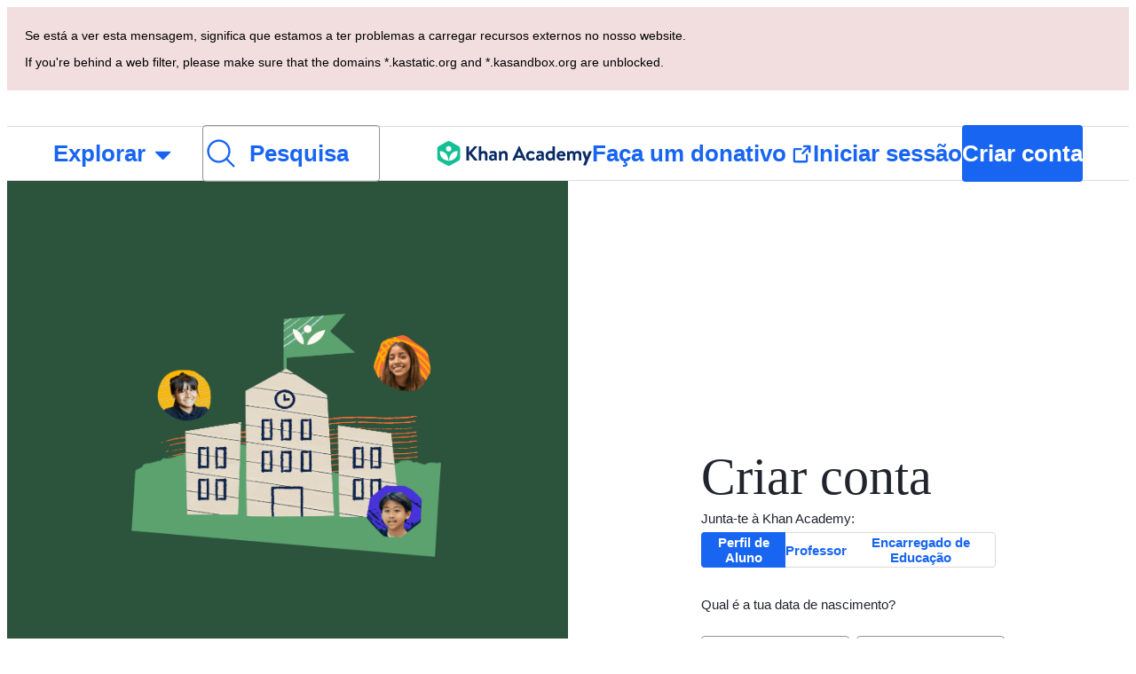

--- FILE ---
content_type: text/javascript
request_url: https://cdn.kastatic.org/khanacademy/314513.16dab30d0b11885a.js
body_size: 2258
content:
"use strict";(self.webpackChunkkhanacademy=self.webpackChunkkhanacademy||[]).push([["314513"],{846458:function(e,t,r){e.exports=r.p+"images/a54b5ba3b12b5fda-caret-right.svg"},623845:function(e,t,r){r.d(t,{X:()=>InfoText,Z:()=>__WEBPACK_DEFAULT_EXPORT__});var n=r(451606),a=r(397458),o=r(654753),s=r(767375),i=r(550093),c=r(389125),l=r(333356),u=r(967207),h=r(485133),d=r(975044),p=r(853265),f=r(142447),g=r(91094),m=r(75618),x=r(118173),v=r(616451),_=r(485275),InfoText=function(){return"US"!==f.O0.remoteCountry?null:(0,a.jsx)(o.cC,{message:"Are you a district admin? Learn more of our offerings on <0>our district page</0>.",id:"EMt3Cb",components:{0:(0,a.jsx)(l.Z,{href:"https://districts.khanacademy.org"})}})},P=i.StyleSheet.create({page:(0,n._)({alignItems:"center"},g.w5.lgOrLarger,{padding:"".concat(u.W0.xxxLarge_64,"px 0")})});let __WEBPACK_DEFAULT_EXPORT__=function(){var e=(0,h._j)();(0,c.xM)(function(){d.Nj.reportPageLifecycleTiming("signup_page",{interactive:!0,usable:!0}),e({eventType:"SignupPageViewed",eventSchemaVersion:1},"pageview_signup")});var t="/signup/learner/birthday",r="/signup/teacher",n="/signup/parent",o=(0,_.Z)();if("success"===o.status&&o.role){if("learner"===o.role)return(0,a.jsx)(x.Z,{to:t,preserveSearchParams:!0});if("teacher"===o.role)return(0,a.jsx)(x.Z,{to:r,preserveSearchParams:!0});if("parent"===o.role)return(0,a.jsx)(x.Z,{to:n,preserveSearchParams:!0})}return(0,a.jsx)(m.Z,{settings:{footer:!1},children:(0,a.jsx)(c.G7,{style:P.page,children:(0,a.jsx)(p.S0,{leftComponent:(0,a.jsx)(p.Lf,{}),rightComponent:(0,a.jsx)(v.I,{title:s.ag._({id:"CcakZ2",message:"Sign up for Khan Academy!"}),infoText:(0,a.jsx)(InfoText,{}),learnerNextUrl:t,teacherNextUrl:r,parentNextUrl:n}),columnTemplate:"60% 40%"})})})}},616451:function(e,t,r){r.d(t,{I:()=>RolePicker});var n,a=r(451606),o=r(397458),s=r(767375),i=r(550093);r(652983);var c=r(33729),l=r(5260),u=r(389125),h=r(967207),d=r(22748),p=r(485133),f=r(962829),g=r(846458);function RolePicker(e){var t=e.title,r=e.learnerNextUrl,n=e.teacherNextUrl,a=e.parentNextUrl,i=e.infoText,c=new URLSearchParams((0,f.TH)().search).get("noAccount");return(0,o.jsxs)(u.G7,{style:{width:"100%"},children:[(0,o.jsx)(d.Ih,{style:{marginBottom:h.W0.xLarge_32},children:t}),(0,o.jsx)(u.G7,{id:"no-account-error-message","aria-live":"polite",role:"alert",children:c&&(0,o.jsx)(d.S$,{style:m.errorMessage,children:s.ag._({id:"OWukwn",message:"We cannot find an account associated with that login. Please sign up for an account to continue."})})}),(0,o.jsx)(RolePickerButtons,{learnerNextUrl:r,teacherNextUrl:n,parentNextUrl:a}),(0,o.jsx)(d.Uc,{style:{padding:"".concat(h.W0.medium_16,"px 0")},children:i})]})}function RolePickerButtons(e){var t,r=e.learnerNextUrl,n=e.teacherNextUrl,a=e.parentNextUrl,i=(0,p._j)(),l=(0,c.k6)(),h=(0,f.TH)(),d=null!=(t=(0,f.Fg)(h))?t:"/",g=(0,f.en)(r),m=(0,f.en)(n),x=(0,f.en)(a);return d&&"/"!==d&&(g.searchParams.set("continue",d),m.searchParams.set("continue",d),x.searchParams.set("continue",d)),(0,o.jsxs)(u.G7,{children:[(0,o.jsx)(RoleButton,{href:g.pathname+g.search,safeWithNav:function(){return i({eventType:"SignUpLearnerRoleClicked",eventSchemaVersion:1,currentPageUrlPath:l.location.pathname})},children:s.ag._({id:"X8pzET",message:"I'm a learner"})}),(0,o.jsx)(RoleButton,{href:m.pathname+m.search,safeWithNav:function(){return i({eventType:"SignUpTeacherRoleClicked",eventSchemaVersion:1,currentPageUrlPath:l.location.pathname})},children:s.ag._({id:"PtIQsF",message:"I'm a teacher"})}),(0,o.jsx)(RoleButton,{href:x.pathname+x.search,safeWithNav:function(){return i({eventType:"SignUpParentRoleClicked",eventSchemaVersion:1,currentPageUrlPath:l.location.pathname})},children:s.ag._({id:"z1ayHC",message:"I'm a parent"})})]})}function RoleButton(e){var t=e.children,r=e.onClick,n=e.href,a=e.safeWithNav;return(0,o.jsx)(l.Z,{href:n,style:m.roleButton,endIcon:g,onClick:r,safeWithNav:a,children:t})}var m=i.StyleSheet.create({roleButton:(n={background:h.$_.fadedBlue8,border:"1px solid ".concat(h.$_.fadedBlue),marginBottom:h.W0.medium_16,color:h.$_.activeBlue,fontSize:h.LZ.size.large,lineHeight:h.LZ.lineHeight.large,justifyContent:"space-between",height:72,boxShadow:"0px 1px 4px 0px ".concat(h.$_.offBlack,"29")},(0,a._)(n,":hover",{boxShadow:"0 0 0 1px ".concat(h.$_.white,", 0 0 0 3px ").concat(h.$_.activeBlue)}),(0,a._)(n,":focus",{boxShadow:"0 0 0 1px ".concat(h.$_.white,", 0 0 0 3px ").concat(h.$_.activeBlue)}),n),errorMessage:{fontWeight:h.LZ.weight.regular,color:h.ok.core.foreground.critical.default,marginBottom:h.W0.medium_16}})},485275:function(e,t,r){r.d(t,{Z:()=>useBypassRolePicker});var n=r(682726),a=r(376734),o=r(565063),s=r.n(o),i=r(610128),c=r(810491),l=r(561512),u=r(962829),h=r(641002);function _templateObject(){var e=(0,a._)(["\n    query useBypassRolePickerCurrentUserKAID {\n        user {\n            id\n            kaid\n        }\n    }\n"]);return _templateObject=function(){return e},e}function useBypassRolePicker(){var e,t=(0,h.P)(),r=new URLSearchParams((0,u.TH)().search),a=r.get("skipRole"),o=r.get("isteacher"),s=r.get("isparent"),l="1"===o||(null==o?void 0:o.toLowerCase())==="true",p="1"===s||(null==s?void 0:s.toLowerCase())==="true",f=(null==a?void 0:a.toLowerCase())==="false"||l||p||!t,g=(0,n._)((0,c.aM)(d,{fetchPolicy:i.GE.CacheAndNetwork,skip:f}),1)[0];if((null==a?void 0:a.toLowerCase())==="false")return{role:void 0,status:"success"};if(l)return{role:"teacher",status:"success"};if(p)return{role:"parent",status:"success"};if(!t)return{role:void 0,status:"success"};if("success"!==g.status)return{role:void 0,status:g.status};var m=null==(e=g.data.user)?void 0:e.kaid;return m&&m===t.kaid?{role:t.role,status:"success"}:{role:void 0,status:"success"}}var d=(0,l.F)(s()(_templateObject()))},641002:function(e,t,r){r.d(t,{P:()=>getPhantomSelectedRole,m:()=>setPhantomSelectedRole});var n=r(131547),a=r(853265),o=r(822752),s=r(106378),i="phantom-selected-role";function getPhantomSelectedRole(){var e=s.j.get(i);return isPhantomSelectedRole(e)?e:null}function setPhantomSelectedRole(e,t){s.j.set(i,{kaid:e,role:t},o.EL.Functional)}function isPhantomSelectedRole(e){return(void 0===e?"undefined":(0,n._)(e))==="object"&&null!==e&&"kaid"in e&&"string"==typeof e.kaid&&"role"in e&&"string"==typeof e.role&&a.mT.includes(e.role)}}}]);
//# debugId=e0d4db82-9fb8-46fa-8bce-03f8dc41437e
//# sourceMappingURL=314513.16dab30d0b11885a.js.map

--- FILE ---
content_type: text/javascript
request_url: https://cdn.kastatic.org/khanacademy/804385.0a5f77f4014c3b78.js
body_size: 5756
content:
"use strict";(self.webpackChunkkhanacademy=self.webpackChunkkhanacademy||[]).push([["804385"],{889961:function(a){a.exports=JSON.parse('{"30ETT4":["A p\xe1gina que procuras n\xe3o existe."],"DxWYIs":["Ir para a p\xe1gina inicial da Khan Academy"],"XSlm/0":["Se continuares com problemas e conclu\xedres que est\xe1 a ocorrer um erro t\xe9cnico, por favor <0>",["0"],"</0>."],"CpcmBV":["entra em contacto connosco"],"UV0J8D":["Am\xe1rico"],"8HV3WN":["\xc1rabe"],"/IkoRr":["Azeri"],"KhEBDR":["B\xfalgaro"],"w9VTXG":["Checo"],"Fo2vDn":["Dinamarqu\xeas"],"DDcvSo":["Alem\xe3o"],"CZXzs4":["Grego"],"lYGfRP":["Ingl\xeas"],"JFI3iH":["Persa"],"nLC6tu":["Franc\xeas"],"sGpqyx":["Guzerate"],"3oTCgM":["Hebraico"],"mkWad2":["H\xfangaro"],"AkeObK":["Arm\xe9nio"],"BQukYF":["Indon\xe9sio"],"rJl8hp":["Island\xeas"],"Lj7sBL":["Italiano"],"dFtidv":["Japon\xeas"],"17Lyf3":["Georgiano"],"F/vx72":["Cazaque"],"Fb6WVr":["Cambojano"],"ffJEXe":["Canarim"],"h6S9Yz":["Coreano"],"1v5xlu":["Quirguiz"],"Ot2qtY":["Lituano"],"sBc/n8":["Mongol"],"tF97tn":["Malaio"],"WRBPIL":["Birman\xeas"],"P1x1Fb":["Noruegu\xeas Bokm\xe5l"],"KIjvtr":["Holand\xeas"],"trnWaw":["Polaco"],"xmWhgF":["Past\xf3"],"R7+D0/":["Portugu\xeas (Brasil)"],"512Uma":["Portugu\xeas (Portugal)"],"uJc01W":["Romeno"],"nji0/X":["Russo"],"pVxf7b":["Alban\xeas"],"9aBtdW":["S\xe9rvio"],"UaISq3":["Sueco"],"Yz+oFV":["Sua\xedle"],"SUr44j":["Tailand\xeas"],"Kz91g/":["Turco"],"V9+2pH":["Ucraniano"],"b1dG47":["Uzbeque"],"89WBNx":["Xosa"],"6imsQS":["Chin\xeas (Simplificado)"],"DM4gBB":["Chin\xeas (Tradicional)"],"K9Kun2":["Informa\xe7\xe3o financeira"],"95eO8i":["rodap\xe9"],"uyJsf6":["Sobre"],"qdyV/M":["Not\xedcias"],"k4I7F8":["Impacto"],"3uNIbB":["Equipa"],"PJzAMT":["Estagi\xe1rios"],"CvSqQ9":["Especialistas dos conte\xfados"],"Jil/1G":["L\xedderes"],"9E65Ob":["Mecenas"],"9CgBjH":["Tradu\xe7\xe3o"],"AranlS":["Carreiras na Khan Academy"],"V+D/YP":["Trabalhar na Khan"],"4IGEAO":["Est\xe1gios"],"jfC/xh":["Contactos:"],"CRzGla":["Centro de ajuda"],"2TKQsS":["Comunidade de suporte"],"ivZpKd":["Partilha a tua hist\xf3ria"],"skyYBR":["Imprensa"],"Ks5GjD":["Apps da Khan:"],"pLJXWn":["Assuntos "],"+DEogc":["Alterar idioma"],"8QSwA8":["volunt\xe1rios"],"UBFThq":["A nossa miss\xe3o \xe9 proporcionar uma educa\xe7\xe3o gratuita e de qualidade a qualquer pessoa, esteja onde estiver."],"M7sk0o":["A Khan Academy \xe9 uma organiza\xe7\xe3o sem fins lucrativos 501(c)(3)."],"+AYB0D":[["donateLink"]," ou candidate-se \xe0 nossa equipa de tradutores ",["volunteerLink"],"!"],"2jJHJV":["Navega\xe7\xe3o"],"Emv+V7":["Termos de utiliza\xe7\xe3o"],"LcET2C":["Pol\xedtica de privacidade"],"lRwK0n":["Pol\xedtica de cookies"],"RdmuDi":["Segue-nos no Facebook"],"iofwjj":["Segue-nos no Twitter"],"LP2oeZ":["Segue-nos no Instagram"],"Ng063n":["Fa\xe7a um donativo"],"JNCzPW":["Pa\xeds"],"J/GZmc":["E.U.A."],"7GbHlU":["\xcdndia"],"J6PdvT":["M\xe9xico"],"P7k2N+":["Brasil"],"vXIe7J":["Idioma"],"3c+rtT":["Baixar na App Store"],"4+X0DJ":["Obtenha-o no Google Play"],"Bz2rUd":["Pesquisa por assuntos, compet\xeancias e v\xeddeos"],"A1taO8":["Pesquisa"],"wELyS0":["Saltar para o conte\xfado principal"],"sQia9P":["Iniciar sess\xe3o"],"e+RpCP":["Criar conta"],"vcpc5o":["Fechar menu"],"GSr0rF":["Abrir o menu"],"poutdK":["cabe\xe7alho da p\xe1gina"],"bRvZvA":[["currentPage"]," de ",["totalPageCount"]],"W7zaT5":[["contentKind"]," : ",["title"]],"kf83Ld":["Alguma coisa correu mal."],"OolvvN":["Ops! Parece que estamos com problemas em carregar os dados da sua conta de utilizador."],"FgAxTj":["Terminar sess\xe3o"],"lCF0wC":["Atualizar"],"LLAa/9":["Opcional"],"mALQCE":["Oops. Ocorreu um erro. Por favor, volta a tentar."],"8tjQCz":["Explorar"],"p6NueD":["NOVO"],"mQn6gx":["Quem somos"],"qYpD+t":["N\xe3o tens notifica\xe7\xf5es. Podes voltar ao trabalho!"],"iDNBZe":["Notifica\xe7\xf5es"],"Ll6jbj":["Iniciar sess\xe3o e reclamar pontos"],"2XZ3pO":["Perfil de Aluno"],"FyqC6I":["Perfil de Professor"],"iAq5NJ":["Perfil de Encarregado de Educa\xe7\xe3o"],"Tz0i8g":["Defini\xe7\xf5es"],"c3XJ18":["Ajuda"],"rw3/co":["menu do utilizador"],"VvXNI+":["Se est\xe1 a ver esta mensagem, significa que estamos a ter problemas a carregar recursos externos no nosso website."],"WmAVp8":["Para usares a Khan Academy tens de mudar para outro browser mais recente."],"fcsdyP":["Seleciona uma das op\xe7\xf5es abaixo para come\xe7ar a atualiza\xe7\xe3o."],"RxZ9Rz":["Oh, n\xe3o! Parece que encontr\xe1mos um erro! Tens de ",["refreshLink"]," a p\xe1gina. Se este problema persistir, ",["issueLink"],"."],"vx1ZqM":["entra em contacto connosco"],"zSmxHz":["recarregar"],"7p5kLi":["Painel de aprendizagem"],"hYgDIe":["Criar"],"rjZpLn":["Aprender"],"nuwdKq":["Gerador de Blooket"],"Nj+Ngg":["Crie perguntas de Blooket sobre diversos assuntos."],"bfgr/e":["Pergunta"],"enzGAL":["Perguntas"],"6foA8n":["Tem a certeza?"],"dEgA5A":["Cancelar"],"YyEvbd":["fechar teclado matem\xe1tico"],"39XxYd":["abrir teclado matem\xe1tico"],"UvvCgn":["Caixa de texto Matem\xe1tica"],"mmv7Cy":["Retirar destaque"],"jJXcKe":["Adicionar destaque"],"bmBH4p":["Pista n.\xb0 ",["pos"]],"wyOokZ":["Erro ao criar: ",["error"]],"Ctob3N":["N\xe3o conseguimos perceber a tua resposta. Certifica-te de que a resposta n\xe3o cont\xe9m texto extra ou s\xedmbolos."],"dPoQy+":["A tua resposta est\xe1 praticamente correta, mas precisa de ser simplificada."],"Vg6lSH":["A tua resposta est\xe1 praticamente correta, mas falta um <code>\\\\%</code> no final."],"5FfeVU":["Eu sou um computador. Eu s\xf3 consigo interpretar que \xe9 uma multiplica\xe7\xe3o se usares um asterisco (*) como  o sinal da multiplica\xe7\xe3o."],"qnjH1N":["A resposta inclui o uso de uma vari\xe1vel com o tamanho errado."],"we8KJd":["A resposta inclui uma vari\xe1vel (letra) errada."],"FegogK":["Certifica-te de que selecionas alguma coisa para cada linha."],"id9kPp":["N\xe3o percebi!"],"tlW4v9":["Pistas"],"uxfcrd":["Pedir outra pista"],"y4e1p9":["Desculpe, esta parte da pergunta n\xe3o est\xe1 mais dispon\xedvel. \uD83D\uDE05 N\xe3o se preocupe, voc\xea n\xe3o ser\xe1 avaliado desta parte. Continue!"],"tCvvdq":["Continua a tentar"],"KDw4GX":["Voltar a tentar"],"9td1Wl":["Verificar a resposta"],"NLBmwk":["Certo!"],"jdU2p1":["Pr\xf3xima quest\xe3o"],"P+4OPT":["Ir para ",["title"]],"Hp1l6f":["Atual"],"t2rBZB":["Correto"],"uUvmBo":["Correta (selecionada)"],"Sewdux":["Incorreto"],"XQfc1o":["Incorreta (selecionada)"],"BRvU04":["Ocultar explica\xe7\xe3o"],"vzH+7Z":["Explica."],"OV/JbF":["N\xe3o foi poss\xedvel avaliar sua resposta."],"L3EhRH":["Parece que deixaste algo em branco ou "],"QpzKWV":["inseriu uma resposta inv\xe1lida."],"keIXpv":["um n\xfamero inteiro como $6$"],"Lf87Wq":["uma fra\xe7\xe3o *pr\xf3pria*, como $1/2$ ou $6/10$"],"NdGXcB":["uma fra\xe7\xe3o pr\xf3pria *simplificada*, como por exemplo $3/5$"],"x0k7/G":["uma fra\xe7\xe3o *impr\xf3pria*, como $10/7$ ou $14/8$"],"YnXyFQ":["uma fra\xe7\xe3o impr\xf3pria *simplificada*, como por exemplo $7/4$"],"R75vPI":["uma fra\xe7\xe3o como $7/4$"],"Jlj2Go":["um n\xfamero decimal *exato* como $0{,}75$"],"TJyohW":["uma percentagem, como $12,34\\\\%$"],"qVQETK":["**A tua resposta deve ser** "],"aMc5QP":["A tua resposta:"],"fv0fwo":["Clica para adicionares pontos"],"cEMEcK":["Clica para adicionares v\xe9rtices"],"mDA7px":["Toca em cada ponto da imagem para selecionar todas as respostas que se aplicam."],"VSIVf5":["Toca em cada ponto da imagem para selecionar uma resposta."],"KgkL6U":["Toca em cada ponto da imagem para selecionar todas as respostas que se aplicam."],"gHukFm":["Toca em cada ponto da imagem para selecionar a resposta."],"RD5mEd":["Op\xe7\xf5es:"],"+PGpFX":[["num","plural",{"one":["#"," resposta"],"other":["#"," respostas"]}]],"tgSGI1":["Ocultar op\xe7\xf5es de resposta"],"DkK8wU":[["num","plural",{"one":["Movimentos: ","#"],"other":["Movimentos: ","#"]}]],"vppdTO":["Clique nestes mosaicos para alterares as luzes."],"rHAKoP":["Tens de ligar todas as luzes para continuares."],"8iQicA":["Certifica-te de que preenches todas as c\xe9lulas da matriz."],"jNGzub":["Um desenho de estrutura molecular. Nota\xe7\xe3o SMILES: ",["content"]],"kB43jn":["Alterar dire\xe7\xe3o"],"lJn4ux":["Tornar o c\xedrculo aberto"],"7p2s46":["Tornar o c\xedrculo preenchido"],"KlKiWk":["N\xfamero de divis\xf5es:"],"4Er+WD":["Por favor, certifica-te de que o n\xfamero de divis\xf5es est\xe1 no intervalo de ",["divRangeString"],"."],"yqIcUX":["linhas ",["lineRange"]],"o5nRMM":["linha ",["lineNumber"]],"7s0l40":["O s\xedmbolo ",["questionSymbol"]," indica que a pergunta ",["questionNumber"]," \xe9 relativa a esta parte do excerto."],"JT+otx":["O s\xedmbolo ",["sentenceSymbol"]," indica que a seguinte frase \xe9 referida no enunciado de uma pergunta."],"bEBWJ5":["Linha"],"zdXFxN":["In\xedcio do excerto da leitura."],"kZwnd0":["In\xedcio das notas de rodap\xe9 do excerto da leitura."],"CpfhFc":["Fim do excerto da leitura."],"lWJfnk":["[Marcador para a pergunta ",["number"],"]"],"DAJnrL":["[Marcador circular ",["number"],"]"],"QNk2ob":["[Frase ",["number"],"]"],"OiWWrh":["Arrastar as bases para fazer o gr\xe1fico"],"FtNmL+":["Tocar no ecr\xe3 para adicionar pontos"],"ocUvR+":["F"],"c+xCSz":["V"],"1UzENP":["N\xe3o "],"l75CjT":["Sim"],"TOrfXA":["Por favor, escolhe o n\xfamero correto de respostas."],"4qU+5W":["N\xe3o podes selecionar a op\xe7\xe3o \'Nenhuma das anteriores\' se estiverem selecionadas outras respostas."],"uNJyL5":["Nenhuma das anteriores"],"ZMrarH":["Seleciona as ",["numCorrect"]," respostas corretas:"],"gWOExU":["Seleciona todas as respostas corretas:"],"RB2plc":["Seleciona a op\xe7\xe3o correta."],"dhUvvc":["(Op\xe7\xe3o ",["letter"],", Marcada, Certa)"],"rxOP8c":["(Escolha ",["letter"],", Correta)"],"97ABOL":["(Op\xe7\xe3o ",["letter"],", Marcada, Errada)"],"r0fz3q":["(Escolha ",["letter"],", incorreta)"],"om7R2V":["(Op\xe7\xe3o ",["letter"],", Marcada)"],"gx/+Sg":["(Escolha ",["letter"],")"],"X4SpWq":["Trazer de volta"],"pU0klC":["Abrir o menu para a op\xe7\xe3o ",["letter"]],"fzazy4":["Seta de rea\xe7\xe3o aponta para a direita."],"0W+6G5":["Eu n\xe3o consegui perceber essas unidades."],"HiYbTA":["Verifica as tuas figuras significativas."],"fdJpUH":["Essa resposta est\xe1 numericamente incorreta."],"iuaqjl":["Verifica as tuas unidades."],"/FXKlc":["N\xe3o percebo"],"Z3FXyt":["A carregar..."],"AKljty":["Ver a transcri\xe7\xe3o do v\xeddeo"],"Wy3vms":["Inv\xf3lucro do v\xeddeo da Khan Academy"],"OGGVXp":["Elementos interativos: ",["elements"]],"3bsZe/":["Nenhum elemento interativo"],"Nu4oKW":["Descri\xe7\xe3o"],"6Sr8aP":["Toca com um ou dois dedos para abrir o teclado"],"HM5aeT":[["label"]," : ",["value"]],"rraxl8":["Mais"],"6Jju7x":["Menos"],"bq+BHg":["Negativo"],"ImjQxJ":["Multiplicar"],"i2n70Z":["Dividir"],"PM/iGg":["Percentagem"],"mJNrXa":["Multiplicar"],"ARmlms":["Sinal de igual"],"rqxxWT":["Sinal diferente de"],"gSOAwP":["Sinal de \\"maior que\\""],"VsnSOC":["Sinal de \\"menor que\\""],"Tbu1k2":["Sinal de \\"maior ou igual\\""],"RrwJjN":["Sinal de \\"menor ou igual\\""],"6WL7XQ":["Fra\xe7\xe3o, com uma express\xe3o no numerador"],"/hDZL5":["Fra\xe7\xe3o, excluindo a express\xe3o atual"],"ueuu8m":["Escolher expoente"],"4pd4Pk":["Quadrado"],"yVFW0U":["Cubo"],"C0MmqX":["Raiz quadrada"],"16re4f":["Raiz c\xfabica"],"PtMkua":["Radical de \xedndice n"],"rCUg1X":["Par\xeanteses esquerdo"],"VXSeRt":["Par\xeantese do lado direito"],"f1vh+J":["Logaritmo de base e"],"6lpSC8":["Logaritmo de base 10"],"mcyVR4":["Logaritmo de base personalizada"],"BZuUZK":["Seno"],"Xhac7d":["Cosseno"],"wWhYGn":["Tangente"],"TVORUW":["Teta"],"vdjzRn":["Seta para cima"],"hLp4J6":["Seta direita"],"yWXI3x":["Seta para baixo"],"oxoq/h":["Seta para a esquerda"],"ktWv0P":["Mover para fora dos par\xeanteses"],"Cfutx8":["Mover para fora de um expoente"],"RLUUTR":["Mover para a direita, para fora da base"],"FCMJOF":["Mover para a direita para o numerador da fra\xe7\xe3o"],"twuKoh":["Mover para a direita do numerador e no denominador"],"DRBR2Q":["Mover para fora do denominador da fra\xe7\xe3o"],"cnGeoo":["Apagar"],"V2BVo8":["OK"],"MOgPuS":["Desafio do assunto"],"gzFv/c":["Desafio di\xe1rio"],"tkDYSE":[["hours","plural",{"one":["#"," hora"],"other":["#"," horas"]}]],"Pfatg8":[["minutes","plural",{"one":["#"," minuto"],"other":["#"," minutos"]}]],"iL/HBr":[["seconds","plural",{"one":["#"," segundo"],"other":["#"," segundos"]}]],"A7Ty43":[["hours"]," e ",["minutes"]],"nnb8EM":[["minutes"]," e ",["seconds"]],"yFnIVm":[["title"]," : ",["fpmLevelName"]],"Z8qKD7":[["numberOfQuestions","plural",{"one":["#"," quest\xf5es"],"other":["#"," quest\xf5es"]}]],"m737JL":[["count","plural",{"one":[["title"],": ","#"," quest\xe3o"],"other":[["title"],": ","#"," quest\xf5es"]}]],"LxT/yl":["Question\xe1rio do tema"],"4obbuE":["Assunto: ",["courseName"]],"f6e0Ry":["Artigo"],"iZWlw6":["Desafio"],"50/FGa":["Exerc\xedcio"],"jijeT/":["Interativo"],"e0NrBM":["Projeto"],"rcXik1":["Question\xe1rio"],"dIZ/63":["Guia passo a passo"],"vSJd18":["V\xeddeo"],"IwICMB":["Praticado"],"aWz9oe":["Proficiente"],"cLN10o":["Dominado"],"kXdiam":["Iniciado"],"mu1gVr":["N\xe3o praticado"],"whAdCm":["Praticado • ",["percentage"],"%"],"Pplo46":["Proficiente • ",["percentage"],"%"],"JUfC0q":["Dominado • ",["percentage"],"%"],"FihlFF":["Iniciado • ",["percentage"],"%"],"Vsep/e":["Desafio do assunto: ",["percentage"],"%"],"QEiQbx":["Question\xe1rio ",["quizIndex"],": ",["percentage"],"%"],"GCMaO8":["Question\xe1rio do tema: ",["percentage"],"%"],"E8w8kf":["Question\xe1rio ",["quizNumber"]],"Uxurtc":["Tema ",["unitIndex"]],"+rS0Df":["Tema ",["unitIndex"],": ",["unitTitle"]],"F0QZQY":[["0"]," temas"],"XntLt/":[["0"]," compet\xeancias"],"olfbVq":["Li\xe7\xe3o ",["lessonNumber"],": ",["title"]],"hSsySs":["At\xe9 ",["0"]],"sH4/8S":["A seguir: Li\xe7\xe3o ",["lessonNumber"]],"FVo453":["A seguir: Tema ",["unitNumber"]],"pWYkXW":["A seguir: Question\xe1rio ",["quizNumber"]],"Yspry5":[["0"]," : ",["translatedTitle"]],"bEwqee":["[Erro de c\xf3digo: ",["code"],"]"],"q8Du+T":["Dom\xednio do assunto: ",["masteryPercent"],"%"],"c/LymQ":["Dom\xednio do tema: ",["masteryPercent"],"%"],"Q4HzYY":[["0"]," pontos de dom\xednio poss\xedveis"]}')}}]);

--- FILE ---
content_type: text/javascript
request_url: https://cdn.kastatic.org/khanacademy/373547.2537b27e4aa4e2ae.js
body_size: 9227
content:
"use strict";(self.webpackChunkkhanacademy=self.webpackChunkkhanacademy||[]).push([["373547"],{980978:function(e,a,t){t.d(a,{GG:()=>getClassCodeFromLocation,vA:()=>ClassCodeField,Cd:()=>SignupForm,l3:()=>validateClassCode,AM:()=>FullNameField,ZL:()=>usePublishExtraInfoSubmittedEvent,G7:()=>eh,hF:()=>genericErrorMessage,He:()=>useJoinClassMutation,TM:()=>TeacherSignupLegalBlurb,nf:()=>TransferAccountLegalBlurb,lO:()=>AlreadyHaveAccount,lE:()=>NeedAnAccount,j3:()=>SignupUnderageForm,KI:()=>SignUpLegalCheckboxBlurb,Wc:()=>StandardSignupLegalBlurb,c$:()=>g,gL:()=>extractErrorFromJoinClassResult,PY:()=>LearnerBirthdayForm,tl:()=>teacher_extra_info_form,dV:()=>SignupOauthButtons});var r,n=t(397458),s=t(767375),i=t(853265),o=t(810491);function validateClassCode(e){return/^[a-zA-Z0-9]*$/i.test(e)?null:s.ag._({id:"z7mpKK",message:"Oops! That isn't a valid class code. Double check the code, or ask your teacher for help."})}function ClassCodeField(e){var a=e.label,t=void 0===a?s.ag._({id:"pNwENk",message:"Have a class code? Join here!"}):a,r=e.placeholder,o=void 0===r?s.ag._({id:"JbcVu5",message:"Eg. G09WP"}):r,l=e.required,c=e.value,u=e.onChange,d=e.error,g=e.onValidate,h=e.id;return(0,n.jsx)(i.Fk,{id:void 0===h?"class-code":h,required:void 0!==l&&l,value:c,placeholder:o,onChange:function(e){u(e.toUpperCase().trim())},validate:function(e){return validateClassCode(e)},errorMessage:d,onValidate:g,label:t})}function useJoinClassMutation(){return(0,o.Db)(i.Xl)}function extractErrorFromJoinClassResult(e,a){if(!a)return null;if("success"===a.status){var t,r;return(null==(r=a.data)||null==(t=r.joinStudent)?void 0:t.error)?mapErrCodeToMessage(a.data.joinStudent.error.code,e):null}return"error"===a.status?buildErrorMessage(a.error.message):"no-data"===a.status||"aborted"===a.status?buildErrorMessage():null}function buildErrorMessage(){var e=arguments.length>0&&void 0!==arguments[0]?arguments[0]:"";return s.ag._({id:"T6rDo6",message:"Something went wrong, please try again. {extraMessage}",values:{extraMessage:e}})}function mapErrCodeToMessage(e,a){switch(e){case"CLASSROOM_NOT_FOUND":return s.ag._({id:"j9jMZ+",message:'Classroom with code "{classCode}" not found. Please double check and try again',values:{classCode:a}});case"DISTRICT_SYNCED_CLASSROOM":return s.ag._({id:"HC7R0V",message:"District synced classes cannot be joined by class code without activating the student"});case"CANNOT_ADD_COACH":return s.ag._({id:"WCjVp8",message:"Cannot join this coach's class"});default:return s.ag._({id:"T4q9xA",message:"Failed to join class due to: $(errCode)s"})}}function getClassCodeFromLocation(e){var a=new URL(e.href).searchParams.get("classcode");return a&&a.match(/^[A-Za-z0-9]{8}/)?a.slice(0,8):null}var l=t(376734),c=t(565063),u=t.n(c),d=t(561512);function extra_info_templateObject(){var e=(0,l._)(["\n    mutation updateExtraInfo($nickname: String, $birthday: String) {\n        setSettings(nickname: $nickname, birthdate: $birthday) {\n            errors {\n                code\n            }\n        }\n    }\n"]);return extra_info_templateObject=function(){return e},e}function _templateObject1(){var e=(0,l._)(["\n    query extraInfoQuery {\n        user {\n            id\n            nickname\n            email\n            birthMonthYear\n            tosForFormalTeacherStatus\n        }\n    }\n"]);return _templateObject1=function(){return e},e}var g=(0,d.F)(u()(extra_info_templateObject())),h=(0,d.F)(u()(_templateObject1()));function mapQueryResultToInitialValues(e){if("success"!==e.status)return{nickname:"",birthday:"",email:"",tosForFormalTeacherStatus:!1};var a,t,r=e.data.user;return{nickname:null!=(a=null==r?void 0:r.nickname)?a:"",birthday:(null==r?void 0:r.birthMonthYear)?"".concat(null==r?void 0:r.birthMonthYear,"-01"):"",email:null!=(t=null==r?void 0:r.email)?t:"",tosForFormalTeacherStatus:!!(null==r?void 0:r.tosForFormalTeacherStatus)}}var m=t(485133),f=t(962829),p={learner:"STUDENT",teacher:"TEACHER",parent:"PARENT"};function usePublishExtraInfoSubmittedEvent(){var e=(0,f.TH)(),a=(0,m._j)();return function(t){return a({eventType:"SignUpExtraInfoSubmitted",eventSchemaVersion:1,currentPageUrlPath:e.pathname,role:p[t]})}}var _=t(682726),x=t(550093),b=t(652983),y=t(389125),S=t(821962),v=t(984434),j=t(967207);function FullNameField(e){var a=e.firstName,t=e.lastName,r=e.setFirstName,i=e.setLastName,o=e.onValidateFirstName,l=e.onValidateLastName,c=e.required,u=e.showRequiredLabel,d=(0,_._)((0,b.useState)(null),2),g=d[0],h=d[1],m=(0,_._)((0,b.useState)(null),2),f=m[0],p=m[1],validateFirstName=function(e){if(h(null),c&&!e.length)return s.ag._({id:"TvDpu3",message:"Please tell us your first name."})},validateLastName=function(e){if(p(null),c&&!e.length)return s.ag._({id:"1VGmsn",message:"Please tell us your last name."})};return(0,n.jsxs)(y.G7,{style:k.inputsContainer,children:[(0,n.jsx)(v.B,{label:s.ag._({id:"V1EGGU",message:"First name"}),contextLabel:u?s.ag._({id:"sW5OjU",message:"required"}):void 0,errorMessage:g,testId:"first-name-field",styles:{root:k.fieldWrapper},field:(0,n.jsx)(S.nv,{value:null!=a?a:"",onChange:r,validate:function(e){return validateFirstName(e)},onValidate:function(e){h(e),null==o||o(e)},required:c})}),(0,n.jsx)(v.B,{label:s.ag._({id:"1ZaQUH",message:"Last name"}),contextLabel:u?s.ag._({id:"sW5OjU",message:"required"}):void 0,errorMessage:f,testId:"last-name-field",styles:{root:k.fieldWrapper},field:(0,n.jsx)(S.nv,{value:null!=t?t:"",onChange:i,validate:function(e){return validateLastName(e)},onValidate:function(e){p(e),null==l||l(e)},required:c})})]})}var k=x.StyleSheet.create({inputsContainer:{flexDirection:"row",gap:j.Nl.size_080,width:"100%"},fieldWrapper:{flex:1}}),C=t(654753),T=t(333356),E=t(22748),N=(0,f.BY)("/about/docs/grassroots-khanmigo-teacher-tools-terms"),P="/about/docs/khan-academy-terms-of-service",F="/about/privacy-policy";function StandardSignupLegalBlurb(){return(0,n.jsx)(E.S$,{children:(0,n.jsx)(C.cC,{message:"By signing up, you agree to the <0>Khan Academy Terms of Service</0> and <1>Privacy Policy</1>.",id:"g5/Ibl",components:{0:(0,n.jsx)(T.Z,{href:P,target:"_blank"}),1:(0,n.jsx)(T.Z,{href:F,target:"_blank"})}})})}function TeacherSignupLegalBlurb(){return(0,n.jsx)(E.S$,{children:(0,n.jsx)(C.cC,{message:"By signing up, you agree to the <0>Khan Academy Terms of Service</0>, <1>Khanmigo Teacher Tools supplement</1>, and <2>Privacy Policy</2>.",id:"nxTRyq",components:{0:(0,n.jsx)(T.Z,{href:P,target:"_blank"}),1:(0,n.jsx)(T.Z,{href:N,target:"_blank"}),2:(0,n.jsx)(T.Z,{href:F,target:"_blank"})}})})}function TransferAccountLegalBlurb(e){var a=e.checked,t=e.onChange;return(0,n.jsx)(S.XZ,{checked:a,onChange:t,label:(0,n.jsx)(E.S$,{children:(0,n.jsx)(C.cC,{message:"By transferring, you agree to the <0>Khan Academy Terms of Service</0> and <1>Privacy Policy</1>.",id:"PNAYPi",components:{0:(0,n.jsx)(T.Z,{href:P,target:"_blank"}),1:(0,n.jsx)(T.Z,{href:F,target:"_blank"})}})})})}var SignUpLegalCheckboxBlurb=function(){return(0,n.jsx)(E.S$,{children:(0,n.jsx)(C.cC,{message:"By checking this box, I agree to the <0>Khan Academy Terms of Service</0> and <1>Privacy Policy</1>.",id:"FMwult",components:{0:(0,n.jsx)(T.Z,{href:P,target:"_blank"}),1:(0,n.jsx)(T.Z,{href:F,target:"_blank"})}})})},L=t(70879),I=t(327337),w=t(5120),B=t(760190),O=t(391855),A=t(867754),R=t(668290),H=t(197400),U=t(142447),SignupOauthButtons=function(e){var a=e.under13,t=e.role,r=e.continueUrl,s=e.classCode,o=e.iconOnly,l=e.size,c=e.setServerError,u=e.showFacebookButton,d=e.birthdate,g=e.validationRequired,h=e.isFormValid,m=e.onValidationError,f="en"===U.O0.kaLocale&&"teacher"===t,p=(0,w.uc)("microsoft-sso"),_=a&&!s,x={size:l,role:t,continueUrl:r,classCodes:s?[s]:void 0,onError:c,iconOnly:o,validationRequired:g,isFormValid:h,onValidationError:m};return(0,n.jsxs)(n.Fragment,{children:[!_&&(0,n.jsx)(ListItem,{iconOnly:!1,style:M.googleButtonWrapper,children:(0,n.jsx)(R.VL,(0,I._)((0,L._)({},x),{iconOnly:!1,minorConversions:[{id:"signup_google_button_clicked"}],cedarEventType:"SignupGoogleButtonClicked",birthdate:d,context:i.OL.SIGNUP}))}),f&&(0,n.jsx)(ListItem,{iconOnly:o,children:(0,n.jsx)(O.A,{size:"large",isLogin:!1,iconOnly:o,validationRequired:g,isFormValid:h,onValidationError:m})}),!a&&u&&(0,n.jsx)(ListItem,{iconOnly:o,children:(0,n.jsx)(A.Eb,(0,I._)((0,L._)({},x),{minorConversions:[{id:"signup_facebook_button_clicked"}],cedarEventType:"SignupFacebookButtonClicked",onError:function(e){c(e)},context:i.OL.SIGNUP}))}),!a&&(0,n.jsx)(ListItem,{iconOnly:o,children:(0,n.jsx)(B.XL,(0,I._)((0,L._)({},x),{minorConversions:[{id:"signup_apple_button_clicked"}],cedarEventType:"SignupAppleButtonClicked",onError:function(e){c(e)},context:i.OL.SIGNUP}))}),!a&&p&&(0,n.jsx)(ListItem,{iconOnly:o,children:(0,n.jsx)(H.qn,(0,I._)((0,L._)({},x),{cedarEventType:"SignupMicrosoftButtonClicked",onError:function(e){c(e)},isSignup:!0}))})]})};function ListItem(e){var a=e.iconOnly,t=e.children,r=e.style;return(0,n.jsx)("li",{className:(0,x.css)(M.signupButtonWrapper,M.listItem,a?M.listItemIconOnly:null,r||null),children:t})}var M=x.StyleSheet.create({signupButtonWrapper:{marginBlockStart:4},listItem:{marginBlockEnd:j.W0.xxxSmall_4},listItemIconOnly:{margin:0,flex:"1 0 auto"},googleButtonWrapper:{width:"100%"}});function AlreadyHaveAccount(e){var a=e.copy,t=e.loginPath,r=(0,f.TH)();return(0,n.jsxs)(E.Uc,{style:G.label,children:[a||s.ag._({id:"cNjpKA",message:"Already have a Khan Academy account?"})," ",(0,n.jsx)(T.Z,{href:(0,f.gv)(t||(0,f.Zd)(),new URLSearchParams(r.search)),style:G.link,children:s.ag._({id:"sQia9P",message:"Log in"})})]})}var G=x.StyleSheet.create({link:{fontWeight:j.LZ.weight.bold,textDecoration:"underline"},label:{margin:"".concat(j.Nl.size_160,"px 0")}}),V=t(141622),z=t(466993),Z=t(266388),W=t(5260),D=t(610128),q=t(967471),K=t(80730),$=t(733067);function teacher_extra_info_form_templateObject(){var e=(0,l._)(["\n    mutation setHasFormalTeacherStatusFixed(\n        $tosForFormalTeacherStatus: Boolean\n    ) {\n        setSettings(tosForFormalTeacherStatus: $tosForFormalTeacherStatus) {\n            user {\n                id\n                tosForFormalTeacherStatus\n            }\n            errors {\n                code\n            }\n        }\n    }\n"]);return teacher_extra_info_form_templateObject=function(){return e},e}var Y=(0,d.F)(u()(teacher_extra_info_form_templateObject()));function TeacherExtraInfoForm(e){var a,t=e.buttonText,r=void 0===t?s.ag._({id:"4VEHLz",message:"Enter Khan Academy for teachers"}):t,l=e.defaultContinueUrl,c=e.heading,u=void 0===c?s.ag._({id:"6auqu/",message:"Welcome to Khan Academy for teachers!"}):c,d=e.subHeading,h=void 0===d?s.ag._({id:"08AtcI",message:"We just need to know a bit more about you to finish setting up your profile."}):d,p=e.onSuccessfulSubmit,x=e.onSuccessfulSubmitStatus,v=e.onSuccessfulSubmitError,j=e.showTosCheckbox,k=void 0!==j&&j,N=e.initialValues,P=void 0===N?{nickname:"",birthday:"",email:"",tosForFormalTeacherStatus:!1}:N,F=(0,f.TH)(),L=(0,o.rP)(),I=getFirstNameLastName(P.nickname),w=(0,_._)((0,b.useState)(I.firstName),2),B=w[0],O=w[1],A=(0,_._)((0,b.useState)(I.lastName),2),R=A[0],H=A[1],M=(0,_._)((0,b.useState)(P.birthday),2),G=M[0],z=M[1],D=(0,_._)((0,b.useState)(k?P.tosForFormalTeacherStatus:null),2),q=D[0],Q=D[1],X=(0,_._)((0,b.useState)(""),2),ee=X[0],ea=X[1],et=usePublishExtraInfoSubmittedEvent(),er=(0,_._)((0,o.Db)(g),2),en=er[0],es=er[1],ei=(0,_._)((0,o.Db)(Y),2),eo=ei[0],el=ei[1],ec=(0,m._j)();b.useEffect(function(){G&&ec({eventType:"SignupBirthdayFilled",eventSchemaVersion:1,isIOS:U.O0.isIOS})},[G]);var eu=null!=(a=(0,f.Fg)(F))?a:void 0===l?"/":l,ed=extractErrorFromResult(es),eg=extractErrorFromResult(el),eh=isSuccess();function isLoading(){return(null==es?void 0:es.status)==="loading"||"loading"===x}function isValid(){return!!(G&&B&&R)}function submitHandler(){return(0,V._)(function(){var e,a,t,r,n,i,o;return(0,Z.__generator)(this,function(l){switch(l.label){case 0:if(ea(null),!isValid())return ea(s.ag._({id:"iTPCcc",message:"Please fill out all required fields."})),[2];if(k&&!q)return ea(s.ag._({id:"RJtiTv",message:"Please accept the terms of service to continue."})),[2];return[4,et("teacher")];case 1:return l.sent(),[4,en({nickname:"".concat(B," ").concat(R),birthday:G})];case 2:if("success"!==(t=l.sent()).status||(null==(a=t.data.setSettings)||null==(e=a.errors)?void 0:e.length)!==0)return[2];if(!(k&&q))return[3,4];return[4,eo({tosForFormalTeacherStatus:q})];case 3:if("success"!==(o=l.sent()).status||(null==(i=o.data)||null==(n=i.setSettings)||null==(r=n.errors)?void 0:r.length)!==0)return[2];l.label=4;case 4:if(!p)return[3,6];return[4,p()];case 5:l.sent(),l.label=6;case 6:return[2]}})})()}function isSuccess(){var e=(null==es?void 0:es.status)==="success"&&!ed,a=void 0!==x&&"loading"!==x&&!v,t=!k||(null==el?void 0:el.status)==="success"&&!eg;return e&&t&&a}b.useEffect(function(){eh&&(0,V._)(function(){var e;return(0,Z.__generator)(this,function(a){switch(a.label){case 0:return[4,(0,i.rz)({gqlFetch:L,location:F,loginType:"password",continueUrl:eu,isFirstLogin:!1})];case 1:return e=a.sent(),(0,f.uX)(e),[2]}})})()},[eh,L,F,eu]);var em=k?(0,n.jsx)(S.XZ,{checked:q,onChange:Q,label:(0,n.jsx)(E.S$,{children:(0,n.jsx)(C.cC,{message:"I am a teacher using this service on behalf of a school. I will comply with requirements described in the <0>Terms of Service</0> for creating and managing Khan Academy School Accounts.",id:"Iq1eGx",components:{0:(0,n.jsx)(T.Z,{href:"/about/docs/khan-academy-terms-of-service#school-use"})}})})}):null;return(0,n.jsx)($.$X,{identifier:P.email,onSuccess:function(){return(0,V._)(function(){return(0,Z.__generator)(this,function(e){switch(e.label){case 0:return[4,submitHandler()];case 1:return e.sent(),[2]}})})()},onFailure:function(){},children:function(e){return(0,n.jsx)("form",{action:"",onSubmit:function(a){a.preventDefault(),e()},children:(0,n.jsxs)(y.G7,{style:J.wrapper,children:[(0,n.jsx)(E.Ih,{style:J.heading,children:u}),(0,n.jsx)(E.Uc,{style:J.subHeading,children:h}),(0,n.jsx)(FullNameField,{firstName:B,lastName:R,setFirstName:O,setLastName:H,required:!0,showRequiredLabel:!0}),(0,n.jsx)(K.u,{label:s.ag._({id:"Dh+FIh",message:"Date of birth"}),required:!0,defaultValue:G||"",onChange:z,dropdownStyle:J.birthdayPicker}),em,eg&&(0,n.jsx)(ErrorMessage,{children:eg}),ee&&(0,n.jsx)(ErrorMessage,{children:ee}),ed&&(0,n.jsx)(ErrorMessage,{children:ed}),v&&(0,n.jsx)(ErrorMessage,{children:v}),(0,n.jsx)(W.Z,{type:"submit",spinner:isLoading(),children:r})]})})}})}function ErrorMessage(e){var a=e.children;return(0,n.jsx)("strong",{className:(0,x.css)(J.errorMessage),"aria-live":"polite",role:"alert",children:a})}function getFirstNameLastName(e){var a=e.split(" ");return 1===a.length?{firstName:a[0],lastName:""}:a.length>1?{firstName:a.slice(0,a.length-1).join(" "),lastName:a[a.length-1]}:{firstName:"",lastName:""}}function extractErrorFromResult(e){if(!e)return null;if("success"===e.status&&e.data){var a,t,r,n,i,o=[];return((null==(t=e.data.setSettings)||null==(a=t.errors)?void 0:a.length)&&o.push.apply(o,(0,z._)(e.data.setSettings.errors.map(function(e){return{code:"SETTINGS_"+(null==e?void 0:e.code)}}))),(null==(r=e.data.setEduorgAffiliation)?void 0:r.error)&&o.push({code:"EDUORG_"+e.data.setEduorgAffiliation.error.code}),(null==(n=e.data.userSettingsSetAffiliationCountryCode)?void 0:n.error)&&o.push({code:"COUNTRY_"+(null==(i=e.data.userSettingsSetAffiliationCountryCode)?void 0:i.error.code)}),o.length)?o.map(function(e){var a;return a=e.code,({SETTINGS_NICKNAME_ERROR:s.ag._({id:"pRPiCm",message:"Your first name or last name is invalid."}),SETTINGS_BIRTHDATE_ERROR:s.ag._({id:"GPWuye",message:"Your birthdate is invalid."}),SETTINGS_FORMAL_TEACHER_TOS_ERROR:s.ag._({id:"1bI0MN",message:"There was an error accepting the terms of service. Please try again."}),COUNTRY_INTERNAL:s.ag._({id:"mzHpe/",message:"There was an error setting your country. Please try again."}),COUNTRY_INVALID_INPUT:s.ag._({id:"1gLbAa",message:"The country you selected is invalid."}),EDUORG_INTERNAL:s.ag._({id:"OSRNY8",message:"There was an error setting your school. Please try again."}),EDUORG_INVALID_INPUT:s.ag._({id:"oMpfcP",message:"The school you selected is invalid."})})[a]||genericErrorMessage()}).join("\n"):null}return"error"===e.status?genericErrorMessage(e.error.message):"no-data"===e.status||"aborted"===e.status?genericErrorMessage():null}function genericErrorMessage(){var e=arguments.length>0&&void 0!==arguments[0]?arguments[0]:"";return s.ag._({id:"T6rDo6",message:"Something went wrong, please try again. {extraMessage}",values:{extraMessage:e}})}let teacher_extra_info_form=function(e){var a=(0,_._)((0,o.aM)(h,{fetchPolicy:D.GE.NetworkOnly}),1)[0];if("loading"===a.status)return(0,n.jsx)(q.y,{style:J.spinner});var t=mapQueryResultToInitialValues(a);return(0,n.jsx)(TeacherExtraInfoForm,(0,L._)({initialValues:t},e))};var J=x.StyleSheet.create({wrapper:{gap:j.W0.medium_16},heading:{marginBlockEnd:j.W0.medium_16},subHeading:{color:j.$_.fadedOffBlack64,marginBlockEnd:j.W0.medium_16},errorMessage:{fontWeight:"normal",color:j.$_.red},birthdayPicker:{flex:1},spinner:{alignSelf:"center"}}),Q=t(353524),X=t(971123),ee=t(156955),BackLink=function(e){var a=e.text,t=e.backUrl,r=e.style;return(0,n.jsx)(W.Z,{kind:"tertiary",startIcon:ee,href:t,style:[ea.button,r],children:void 0===a?"Back":a})},ea=x.StyleSheet.create({button:{fontSize:j.LZ.size.medium,marginInlineStart:"calc(-1 * ".concat(j.Nl.size_080,")")}}),et=t(91094);let er=x.StyleSheet.create({fieldError:{color:j.$_.red,lineHeight:"".concat(22,"px"),maxHeight:"calc(4 * ".concat(18,"px)"),transition:et.Vg,transitionProperty:"max-height, opacity"}});var LearnerBirthdayForm=function(e){var a,t=e.backlinkText,r=e.backlinkPath,o=e.maxWidth,l=e.hideBackLink,c=e.nextUrlPathPrefix,u=void 0===c?"":c,d=e.classCode,g=(0,_._)((0,b.useState)(""),2),h=g[0],p=g[1],x=(0,_._)((0,b.useState)(""),2),S=x[0],v=x[1],k=(0,Q.s0)(),C=(0,f.TH)(),T=(0,m._j)();b.useEffect(function(){h&&T({eventType:"SignupBirthdayFilled",eventSchemaVersion:1,isIOS:U.O0.isIOS})},[h]);var N=null!=(a=(0,f.Fg)(C))?a:"/",P=(0,f.en)(void 0===r?"/?skipRole=false":r);return N&&"/"!==N&&P.searchParams.set("continue",N),(0,n.jsxs)(y.G7,{style:{maxWidth:void 0===o?"100%":o},children:[!(void 0!==l&&l)&&(0,n.jsxs)(n.Fragment,{children:[(0,n.jsx)(BackLink,{text:void 0===t?"Choose a different role":t,backUrl:P.pathname+P.search,style:en.backlink}),(0,n.jsx)(X.x9,{size:j.W0.medium_16})]}),(0,n.jsx)(E.Jf,{children:s.ag._({id:"U/KHKA",message:"Sign up as a learner today!"})}),(0,n.jsx)(X.x9,{size:j.W0.small_12}),(0,n.jsx)(E.Uc,{style:en.description,children:s.ag._({id:"AV8GzI",message:"First, we need your date of birth to help us give you the best experience!"})}),(0,n.jsx)(X.x9,{size:j.W0.xLarge_32}),(0,n.jsx)(K.u,{label:s.ag._({id:"Dh+FIh",message:"Date of birth"}),required:!0,defaultValue:h,onChange:function(e){return p(e||"")},dropdownStyle:en.birthdayPicker}),(0,n.jsx)(X.x9,{size:j.W0.large_24}),(0,n.jsx)(W.Z,{onClick:function(){if(!h)return void v("Please enter your birthdate");sessionStorage.setItem("new_signup_birthday",h);var e=(0,i._d)(h)?(0,f.en)("".concat(u,"/signup/learner/over-age-gate")):(0,f.en)("".concat(u,"/signup/learner/under-age-gate"));d&&e.searchParams.set("classcode",d),N&&"/"!==N&&e.searchParams.set("continue",N),k(e.pathname+e.search)},children:s.ag._({id:"hXzOVo",message:"Next"})}),!!S&&(0,n.jsx)(E.uT,{tag:"p",role:"alert",style:er.fieldError,"aria-live":"polite",children:S})]})},en=x.StyleSheet.create({backlink:{alignSelf:"flex-start"},description:{color:j.$_.offBlack64},birthdayPicker:{flex:1}});function NeedAnAccount(e){var a=e.signupPath;return(0,n.jsxs)(E.Uc,{tag:"p",style:es.label,children:[s.ag._({id:"/c1mbC",message:"Need a Khan Academy account?"})," ",(0,n.jsx)(SignUpLink,{href:a,children:s.ag._({id:"1fGJxc",message:"Sign up today"})})]})}function SignUpLink(e){var a=e.children,t=e.style,r=e.href,s=new URLSearchParams((0,f.TH)().search);return(0,n.jsx)(T.Z,{href:r||(0,f.gv)((0,f.i_)(),s),target:U.O0.isExtension?"_blank":void 0,style:[es.link,t],children:a})}var es=x.StyleSheet.create({link:{fontWeight:j.LZ.weight.bold},label:{margin:"".concat(j.W0.medium_16,"px 0")},splitLabel:{display:"flex",flexDirection:"column",gap:j.W0.xSmall_8},splitSignup:{display:"flex",flexDirection:"row",justifyContent:"space-between"}}),ei=t(88051),eo=t(176051),el=t(42304),SignUpLegalCheckbox=function(e){var a=e.checked,t=e.setChecked,r=e.legalBlurb,s=(0,w.uc)("affirmative-action-legal-blurb");return(0,n.jsx)(S.XZ,{testId:"tos-checkbox",onChange:function(){return t(!a)},checked:a,label:s?(0,n.jsx)(y.G7,{style:ec.labelSpacing,children:(0,n.jsx)(SignUpLegalCheckboxBlurb,{})}):(0,n.jsx)(y.G7,{style:ec.labelSpacing,children:r})})},ec=x.StyleSheet.create({labelSpacing:{paddingInlineStart:j.Nl.size_040}}),SignupUnderageForm=function(e){var a,t=e.subHeading,r=e.nextPath,i=e.backlinkPath,l=e.backlinkText,c=void 0===l?s.ag._({id:"iH8pgl",message:"Back"}):l,u=e.maxWidth,d=e.hideBackLink,g=e.onSubmitSuccess,h=e.hideParentField,m=void 0!==h&&h,p=e.defaultContinuePath,x=void 0===p?"/":p,S=e.classCode,v=void 0===S?"":S,j=(0,_._)((0,b.useState)(!1),2),k=j[0],C=j[1],T=(0,_._)((0,b.useState)(""),2),N=T[0],P=T[1],F=(0,_._)((0,b.useState)(""),2),L=F[0],I=F[1],B=(0,_._)((0,b.useState)(""),2),O=B[0],A=B[1],R=(0,_._)((0,b.useState)(!1),2),H=R[0],U=R[1],M=(0,_._)((0,b.useState)(""),2),G=M[0],z=M[1],D=(0,_._)((0,b.useState)(""),2),q=D[0],K=D[1],$=(0,Q.s0)(),Y=(0,f.TH)(),J=(0,o.rP)(),X=(0,w.uc)("signup-tos-checkbox-required"),ee=(0,b.useMemo)(function(){var e;return null!=(e=sessionStorage.getItem("new_signup_birthday"))?e:""},[]);if(!ee)return void $(i);var ea=null!=(a=(0,f.Fg)(Y))?a:x,et=(0,f.en)(r),er=(0,f.en)(i);ea&&ea!==x&&(et.searchParams.set("continue",ea),er.searchParams.set("continue",ea)),v&&X&&(et.searchParams.set("classcode",v),er.searchParams.set("classcode",v));var en=s.ag._({id:"nPBN5u",message:"Passwords should be at least {PASSWORD_MIN_LENGTH} characters long and should contain a mixture of letters, numbers, and other characters.",values:{PASSWORD_MIN_LENGTH:eo.Z9}}),es=s.ag._({id:"rQDh9K",message:"Use letters and numbers only. For safety, don't use your real name."});return(0,n.jsx)("form",{action:"",onSubmit:function(e){return(0,V._)(function(){return(0,Z.__generator)(this,function(a){switch(a.label){case 0:return e.preventDefault(),[4,(0,V._)(function(){var e;return(0,Z.__generator)(this,function(a){switch(a.label){case 0:if(!(!X||(H?(z(""),!0):(z(s.ag._({id:"QHuZ+0",message:"You must agree to the terms to proceed."})),!1))))return[2];if(!m&&!(0,eo.Ju)(L)||O.length<eo.Z9)return K(s.ag._({id:"iTPCcc",message:"Please fill out all required fields."})),[2];a.label=1;case 1:return a.trys.push([1,5,6,7]),C(!0),[4,(0,eo.dU)(J,{parentEmail:L,password:O,username:N,birthdate:ee,signupCodes:v?[v]:void 0})];case 2:if(a.sent(),sessionStorage.removeItem("new_signup_birthday"),!g)return[3,4];return[4,g()];case 3:a.sent(),a.label=4;case 4:return(0,f.uX)(et.pathname+et.search),[3,7];case 5:return e=a.sent(),(0,ei._)(e,Error)||(0,ei._)(e,el.jc)?K((0,eo.I)(e,s.ag._({id:"yl7Nu2",message:"Oops! Something went wrong. Please try again."}))):K("An error occurred, please try again later."),[3,7];case 6:return C(!1),[7];case 7:return[2]}})})()];case 1:return a.sent(),[2]}})})()},children:(0,n.jsxs)(y.G7,{style:{maxWidth:void 0===u?"100%":u},children:[!(void 0!==d&&d)&&(0,n.jsx)(n.Fragment,{children:(0,n.jsx)(BackLink,{text:c,backUrl:er.pathname+er.search,style:eu.backlink})}),(0,n.jsxs)(y.G7,{style:eu.fieldsContainer,children:[(0,n.jsxs)(y.G7,{style:eu.fieldsHeader,children:[(0,n.jsx)(E.Jf,{children:s.ag._({id:"U/KHKA",message:"Sign up as a learner today!"})}),t&&(0,n.jsx)(E.Uc,{style:eu.subHeading,children:t})]}),X&&(0,n.jsx)(SignUpLegalCheckbox,{checked:H,setChecked:U,legalBlurb:(0,n.jsx)(StandardSignupLegalBlurb,{})}),!m&&(0,n.jsx)(eo.aR,{required:!0,onChange:function(e){I(e)},label:s.ag._({id:"n9OeAN",message:"What is your parent or guardian's email?"}),description:s.ag._({id:"v6x6lQ",message:"You'll need permission to use Khan Academy"}),initialValue:L}),(0,n.jsx)(eo.T,{label:s.ag._({id:"khEQ02",message:"Choose a username"}),onChange:function(e){P(e)},value:N,required:!0,description:es}),(0,n.jsx)(eo.T3,{required:!0,label:s.ag._({id:"8ZsakT",message:"Password"}),onChange:function(e){A(e)},initialValue:O,description:en}),(0,n.jsx)(W.Z,{type:"submit",style:eu.signupButton,spinner:k,children:s.ag._({id:"e+RpCP",message:"Sign up"})}),(0,n.jsxs)(y.G7,{role:"alert","aria-live":"polite",children:[G&&(0,n.jsx)(E.uT,{tag:"p",style:eu.fieldError,children:G}),q&&(0,n.jsx)(E.uT,{tag:"p",style:eu.fieldError,children:q})]}),!X&&(0,n.jsx)(StandardSignupLegalBlurb,{})]})]})})},eu=x.StyleSheet.create({backlink:{alignSelf:"flex-start",marginBlockEnd:j.Nl.size_080},fieldsHeader:{width:"100%",display:"flex",flexDirection:"row",justifyContent:"space-between",alignItems:"center",flexWrap:"wrap"},fieldsContainer:{gap:j.Nl.size_240},signupButton:{width:"100%"},subHeading:{color:j.ok.core.foreground.neutral.default},fieldError:{color:j.ok.core.foreground.critical.default,lineHeight:j.LZ.lineHeight.small,transition:et.Vg,transitionProperty:"max-height, opacity",marginBlockStart:j.Nl.size_200,marginBlockEnd:j.Nl.size_0}}),ed=t(269150),eg=t(578346),eh=((r={}).PARENT="parent",r.TEACHER="teacher",r.LEARNER="learner",r),SignupForm=function(e){var a,t=e.heading,r=e.subHeading,i=e.nextPath,l=e.role,c=e.legalBlurb,u=e.backlinkText,d=e.backlinkPath,g=e.hideBackLink,h=e.isHomepage,m=void 0!==h&&h,p=e.maxWidth,S=e.onSubmitSuccess,v=e.defaultContinuePath,k=void 0===v?"/":v,C=e.classCode,T=e.headingAlignment,N=e.loginComponent,P=(0,_._)((0,b.useState)(!1),2),F=P[0],B=P[1],O=(0,_._)((0,b.useState)(""),2),A=O[0],R=O[1],H=(0,_._)((0,b.useState)(""),2),U=H[0],M=H[1],G=(0,_._)((0,b.useState)(""),2),z=G[0],D=G[1],q=(0,_._)((0,b.useState)(!1),2),K=q[0],$=q[1],Y=(0,_._)((0,b.useState)(""),2),J=Y[0],X=Y[1],ee=(0,_._)((0,b.useState)(""),2),ea=ee[0],et=ee[1],er=(0,_._)((0,b.useState)(""),2),en=er[0],es=er[1],el=(0,Q.s0)(),ec=(0,f.TH)(),eu=(0,o.rP)(),eh=(0,w.uc)("signup-tos-checkbox-required"),ef=(0,b.useMemo)(function(){var e;return null!=(e=sessionStorage.getItem("new_signup_birthday"))?e:""},[]);if(!ef&&"learner"===l)return void el(d);var ep=null!=(a=(0,f.Fg)(ec))?a:k,e_=(0,f.en)(i),ex=(0,f.en)(d);ep&&ep!==k&&(e_.searchParams.set("continue",ep),ex.searchParams.set("continue",ep)),C&&eh&&(e_.searchParams.set("classcode",C),ex.searchParams.set("classcode",C));var eb=s.ag._({id:"62xIni",message:"Password must be at least 8 characters and have a special character"});return(0,n.jsx)("form",{action:"",onSubmit:function(e){return(0,V._)(function(){return(0,Z.__generator)(this,function(a){switch(a.label){case 0:return e.preventDefault(),[4,(0,V._)(function(){var e;return(0,Z.__generator)(this,function(a){switch(a.label){case 0:if(!(!eh||(K?(et(""),X(""),!0):(D(""),et(""),X(s.ag._({id:"QHuZ+0",message:"You must agree to the terms to proceed."})),!1))))return[2];if(!(0,eo.Ju)(A)||U.length<eo.Z9)return es(s.ag._({id:"iTPCcc",message:"Please fill out all required fields."})),[2];a.label=1;case 1:return a.trys.push([1,5,6,7]),B(!0),[4,(0,eo.pc)(eu,{email:A,password:U,firstname:"",lastname:"",role:l,birthdate:ef,signupCodes:C?[C]:void 0})];case 2:if(a.sent(),sessionStorage.removeItem("new_signup_birthday"),!S)return[3,4];return[4,S()];case 3:a.sent(),a.label=4;case 4:return(0,f.uX)(e_.pathname+e_.search),[3,7];case 5:return e=a.sent(),(0,ei._)(e,Error)?es((0,eo.wG)(e.message)):es("An error occurred, please try again later."),[3,7];case 6:return B(!1),[7];case 7:return[2]}})})()];case 1:return a.sent(),[2]}})})()},children:(0,n.jsxs)(y.G7,{style:{maxWidth:void 0===p?"100%":p},children:[!(void 0!==g&&g)&&(0,n.jsx)(BackLink,{text:u,backUrl:ex.pathname+ex.search,style:em.backlink}),(0,n.jsx)(y.G7,{style:(0,I._)((0,L._)({},em.headingContainer),{alignItems:void 0===T?"left":T}),children:(0,n.jsx)(function(){return m?(0,n.jsx)(E.Ih,{children:t}):(0,n.jsx)(E.Jf,{children:t})},{})}),r&&(0,n.jsx)(E.Uc,{style:em.subHeading,children:r}),eh&&(0,n.jsx)(y.G7,{style:em.legalContainer,children:(0,n.jsx)(SignUpLegalCheckbox,{checked:K,setChecked:$,legalBlurb:c})}),(0,n.jsx)("ul",{className:(0,x.css)(em.buttons,em.buttonsIconOnly),children:(0,n.jsx)(SignupOauthButtons,{under13:!1,role:l,continueUrl:e_.toString(),iconOnly:!0,size:"large",setServerError:D,showFacebookButton:!0,validationRequired:eh,isFormValid:K,onValidationError:function(){es(""),X(""),et(s.ag._({id:"QHuZ+0",message:"You must agree to the terms to proceed."}))}})}),(0,n.jsxs)(y.G7,{role:"alert","aria-live":"polite",style:em.errorMessageContainer,children:[ea&&(0,n.jsxs)(y.G7,{style:em.errorRow,children:[(0,n.jsx)(ed.Hj,{icon:eg,color:j.ok.status.critical.foreground}),(0,n.jsx)(E.uT,{tag:"p",style:em.errorMessage,children:ea})]}),z&&(0,n.jsxs)(y.G7,{style:em.errorRow,children:[(0,n.jsx)(ed.Hj,{icon:eg,color:j.ok.status.critical.foreground}),(0,n.jsx)(E.uT,{tag:"p",style:em.errorMessage,children:z})]})]}),(0,n.jsx)(y.G7,{style:em.fieldsHeader,children:(0,n.jsx)(E.uT,{tag:"span",style:em.fieldsHeaderText,children:s.ag._({id:"iQYkrR",message:"Or sign up with email"})})}),(0,n.jsxs)(y.G7,{style:em.fieldsContainer,children:[(0,n.jsx)(eo.aR,{required:!0,onChange:function(e){R(e)},label:s.ag._({id:"O3oNi5",message:"Email"}),initialValue:A}),(0,n.jsx)(eo.T3,{required:!0,label:s.ag._({id:"8ZsakT",message:"Password"}),onChange:function(e){M(e)},initialValue:U,description:eb}),(0,n.jsx)(W.Z,{type:"submit",style:em.signupButton,spinner:F,children:s.ag._({id:"e+RpCP",message:"Sign up"})})]}),!eh&&(0,n.jsx)(y.G7,{style:em.legalContainer,children:c}),(0,n.jsxs)(y.G7,{role:"alert","aria-live":"polite",children:[J&&(0,n.jsxs)(y.G7,{style:em.errorRow,children:[(0,n.jsx)(ed.Hj,{icon:eg,color:j.ok.status.critical.foreground}),(0,n.jsx)(E.uT,{tag:"p",style:em.errorMessage,children:J})]}),en&&(0,n.jsxs)(y.G7,{style:em.errorRow,children:[(0,n.jsx)(ed.Hj,{icon:eg,color:j.ok.status.critical.foreground}),(0,n.jsx)(E.uT,{tag:"p",style:em.errorMessage,children:en})]})]}),N||null]})})},em=x.StyleSheet.create({headingContainer:{marginBlockEnd:j.Nl.size_160},backlink:{alignSelf:"flex-start",marginBlockEnd:j.Nl.size_080},subHeading:{color:j.ok.core.foreground.neutral.subtle,marginBlockEnd:j.Nl.size_160},legalContainer:{marginBlockEnd:j.Nl.size_160},errorMessageContainer:{marginBlockEnd:j.Nl.size_320},errorRow:{display:"flex",flexDirection:"row",alignItems:"center",gap:j.Nl.size_080},fieldsHeader:{display:"flex",alignItems:"center",justifyContent:"center",position:"relative",marginBlockEnd:j.Nl.size_160,":after":{content:"''",position:"absolute",top:"50%",height:1,width:"100%",backgroundColor:j.ok.core.border.neutral.subtle}},fieldsHeaderText:{fontSize:j.LZ.size.small,backgroundColor:j.ok.core.background.base.default,padding:"0 ".concat(j.Nl.size_100),position:"relative",zIndex:1},fieldsContainer:{gap:j.Nl.size_200,marginBlockEnd:j.Nl.size_160},signupButton:{width:"100%"},buttons:{animationName:{from:{opacity:0},to:{opacity:1}},animationDuration:"500ms",width:"100%"},buttonsIconOnly:{display:"flex",flexWrap:"wrap",columnGap:j.Nl.size_160,rowGap:j.Nl.size_080},errorMessage:{color:j.ok.status.critical.foreground,lineHeight:j.LZ.lineHeight.small,transition:et.Vg,transitionProperty:"max-height, opacity",marginBlockStart:j.Nl.size_0,marginBlockEnd:j.Nl.size_0}})}}]);
//# debugId=a5324d58-b78b-413e-9275-cfca8e336ef6
//# sourceMappingURL=373547.2537b27e4aa4e2ae.js.map